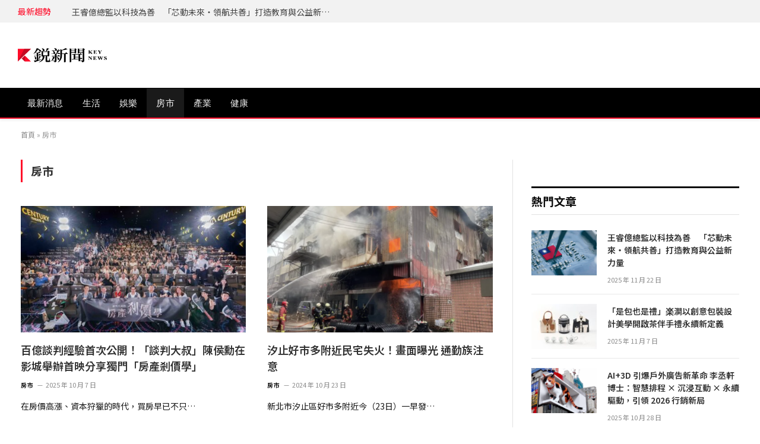

--- FILE ---
content_type: text/html; charset=UTF-8
request_url: https://keynews.me/category/housing-market/
body_size: 13329
content:
<!DOCTYPE html>
<html lang="zh-TW" class="s-light site-s-light">

<head>

	<meta charset="UTF-8" />
	<meta name="viewport" content="width=device-width, initial-scale=1" />
	<meta name='robots' content='index, follow, max-image-preview:large, max-snippet:-1, max-video-preview:-1' />

	<!-- This site is optimized with the Yoast SEO plugin v22.3 - https://yoast.com/wordpress/plugins/seo/ -->
	<title>房市 - 鋭新聞 KeyNews</title><link rel="preload" as="font" href="https://keynews.me/wp-content/themes/smart-mag/css/icons/fonts/ts-icons.woff2?v2.4" type="font/woff2" crossorigin="anonymous" />
	<meta name="description" content="鋭新聞以多元化視野報導生活消費新聞、產業新興型態、娛樂流行趨勢、最新財經房產資訊等，為讀者打造出豐富、有趣且兼具價值的多元化內容，將最新資訊植入每位讀者心中。希望讓每一位讀者進入鋭新聞網站都能找到屬於自己的正能量知識。" />
	<link rel="canonical" href="https://keynews.me/category/housing-market/" />
	<link rel="next" href="https://keynews.me/category/housing-market/page/2/" />
	<meta property="og:locale" content="zh_TW" />
	<meta property="og:type" content="article" />
	<meta property="og:title" content="房市 - 鋭新聞 KeyNews" />
	<meta property="og:description" content="鋭新聞以多元化視野報導生活消費新聞、產業新興型態、娛樂流行趨勢、最新財經房產資訊等，為讀者打造出豐富、有趣且兼具價值的多元化內容，將最新資訊植入每位讀者心中。希望讓每一位讀者進入鋭新聞網站都能找到屬於自己的正能量知識。" />
	<meta property="og:url" content="https://keynews.me/category/housing-market/" />
	<meta property="og:site_name" content="鋭新聞 KeyNews" />
	<meta name="twitter:card" content="summary_large_image" />
	<script type="application/ld+json" class="yoast-schema-graph">{"@context":"https://schema.org","@graph":[{"@type":"CollectionPage","@id":"https://keynews.me/category/housing-market/","url":"https://keynews.me/category/housing-market/","name":"房市 - 鋭新聞 KeyNews","isPartOf":{"@id":"https://keynews.me/#website"},"primaryImageOfPage":{"@id":"https://keynews.me/category/housing-market/#primaryimage"},"image":{"@id":"https://keynews.me/category/housing-market/#primaryimage"},"thumbnailUrl":"https://keynews.me/wp-content/uploads/2025/10/LIN_7632.jpg","description":"鋭新聞以多元化視野報導生活消費新聞、產業新興型態、娛樂流行趨勢、最新財經房產資訊等，為讀者打造出豐富、有趣且兼具價值的多元化內容，將最新資訊植入每位讀者心中。希望讓每一位讀者進入鋭新聞網站都能找到屬於自己的正能量知識。","breadcrumb":{"@id":"https://keynews.me/category/housing-market/#breadcrumb"},"inLanguage":"zh-TW"},{"@type":"ImageObject","inLanguage":"zh-TW","@id":"https://keynews.me/category/housing-market/#primaryimage","url":"https://keynews.me/wp-content/uploads/2025/10/LIN_7632.jpg","contentUrl":"https://keynews.me/wp-content/uploads/2025/10/LIN_7632.jpg","width":7768,"height":4655},{"@type":"BreadcrumbList","@id":"https://keynews.me/category/housing-market/#breadcrumb","itemListElement":[{"@type":"ListItem","position":1,"name":"首頁","item":"https://keynews.me/"},{"@type":"ListItem","position":2,"name":"房市"}]},{"@type":"WebSite","@id":"https://keynews.me/#website","url":"https://keynews.me/","name":"鋭新聞 KeyNews","description":"探索生活、產業、娛樂的最新趨勢，啓發你的每一天！","potentialAction":[{"@type":"SearchAction","target":{"@type":"EntryPoint","urlTemplate":"https://keynews.me/?s={search_term_string}"},"query-input":"required name=search_term_string"}],"inLanguage":"zh-TW"}]}</script>
	<!-- / Yoast SEO plugin. -->


<link rel='dns-prefetch' href='//fonts.googleapis.com' />
<link rel="alternate" type="application/rss+xml" title="訂閱《鋭新聞 KeyNews》&raquo; 資訊提供" href="https://keynews.me/feed/" />
<link rel="alternate" type="application/rss+xml" title="訂閱《鋭新聞 KeyNews》&raquo; 分類〈房市〉的資訊提供" href="https://keynews.me/category/housing-market/feed/" />
<style id='wp-img-auto-sizes-contain-inline-css' type='text/css'>
img:is([sizes=auto i],[sizes^="auto," i]){contain-intrinsic-size:3000px 1500px}
/*# sourceURL=wp-img-auto-sizes-contain-inline-css */
</style>
<link rel='stylesheet' id='wp-block-library-css' href='https://keynews.me/wp-includes/css/dist/block-library/style.min.css?ver=6.9' type='text/css' media='all' />
<style id='global-styles-inline-css' type='text/css'>
:root{--wp--preset--aspect-ratio--square: 1;--wp--preset--aspect-ratio--4-3: 4/3;--wp--preset--aspect-ratio--3-4: 3/4;--wp--preset--aspect-ratio--3-2: 3/2;--wp--preset--aspect-ratio--2-3: 2/3;--wp--preset--aspect-ratio--16-9: 16/9;--wp--preset--aspect-ratio--9-16: 9/16;--wp--preset--color--black: #000000;--wp--preset--color--cyan-bluish-gray: #abb8c3;--wp--preset--color--white: #ffffff;--wp--preset--color--pale-pink: #f78da7;--wp--preset--color--vivid-red: #cf2e2e;--wp--preset--color--luminous-vivid-orange: #ff6900;--wp--preset--color--luminous-vivid-amber: #fcb900;--wp--preset--color--light-green-cyan: #7bdcb5;--wp--preset--color--vivid-green-cyan: #00d084;--wp--preset--color--pale-cyan-blue: #8ed1fc;--wp--preset--color--vivid-cyan-blue: #0693e3;--wp--preset--color--vivid-purple: #9b51e0;--wp--preset--gradient--vivid-cyan-blue-to-vivid-purple: linear-gradient(135deg,rgb(6,147,227) 0%,rgb(155,81,224) 100%);--wp--preset--gradient--light-green-cyan-to-vivid-green-cyan: linear-gradient(135deg,rgb(122,220,180) 0%,rgb(0,208,130) 100%);--wp--preset--gradient--luminous-vivid-amber-to-luminous-vivid-orange: linear-gradient(135deg,rgb(252,185,0) 0%,rgb(255,105,0) 100%);--wp--preset--gradient--luminous-vivid-orange-to-vivid-red: linear-gradient(135deg,rgb(255,105,0) 0%,rgb(207,46,46) 100%);--wp--preset--gradient--very-light-gray-to-cyan-bluish-gray: linear-gradient(135deg,rgb(238,238,238) 0%,rgb(169,184,195) 100%);--wp--preset--gradient--cool-to-warm-spectrum: linear-gradient(135deg,rgb(74,234,220) 0%,rgb(151,120,209) 20%,rgb(207,42,186) 40%,rgb(238,44,130) 60%,rgb(251,105,98) 80%,rgb(254,248,76) 100%);--wp--preset--gradient--blush-light-purple: linear-gradient(135deg,rgb(255,206,236) 0%,rgb(152,150,240) 100%);--wp--preset--gradient--blush-bordeaux: linear-gradient(135deg,rgb(254,205,165) 0%,rgb(254,45,45) 50%,rgb(107,0,62) 100%);--wp--preset--gradient--luminous-dusk: linear-gradient(135deg,rgb(255,203,112) 0%,rgb(199,81,192) 50%,rgb(65,88,208) 100%);--wp--preset--gradient--pale-ocean: linear-gradient(135deg,rgb(255,245,203) 0%,rgb(182,227,212) 50%,rgb(51,167,181) 100%);--wp--preset--gradient--electric-grass: linear-gradient(135deg,rgb(202,248,128) 0%,rgb(113,206,126) 100%);--wp--preset--gradient--midnight: linear-gradient(135deg,rgb(2,3,129) 0%,rgb(40,116,252) 100%);--wp--preset--font-size--small: 13px;--wp--preset--font-size--medium: 20px;--wp--preset--font-size--large: 36px;--wp--preset--font-size--x-large: 42px;--wp--preset--spacing--20: 0.44rem;--wp--preset--spacing--30: 0.67rem;--wp--preset--spacing--40: 1rem;--wp--preset--spacing--50: 1.5rem;--wp--preset--spacing--60: 2.25rem;--wp--preset--spacing--70: 3.38rem;--wp--preset--spacing--80: 5.06rem;--wp--preset--shadow--natural: 6px 6px 9px rgba(0, 0, 0, 0.2);--wp--preset--shadow--deep: 12px 12px 50px rgba(0, 0, 0, 0.4);--wp--preset--shadow--sharp: 6px 6px 0px rgba(0, 0, 0, 0.2);--wp--preset--shadow--outlined: 6px 6px 0px -3px rgb(255, 255, 255), 6px 6px rgb(0, 0, 0);--wp--preset--shadow--crisp: 6px 6px 0px rgb(0, 0, 0);}:where(.is-layout-flex){gap: 0.5em;}:where(.is-layout-grid){gap: 0.5em;}body .is-layout-flex{display: flex;}.is-layout-flex{flex-wrap: wrap;align-items: center;}.is-layout-flex > :is(*, div){margin: 0;}body .is-layout-grid{display: grid;}.is-layout-grid > :is(*, div){margin: 0;}:where(.wp-block-columns.is-layout-flex){gap: 2em;}:where(.wp-block-columns.is-layout-grid){gap: 2em;}:where(.wp-block-post-template.is-layout-flex){gap: 1.25em;}:where(.wp-block-post-template.is-layout-grid){gap: 1.25em;}.has-black-color{color: var(--wp--preset--color--black) !important;}.has-cyan-bluish-gray-color{color: var(--wp--preset--color--cyan-bluish-gray) !important;}.has-white-color{color: var(--wp--preset--color--white) !important;}.has-pale-pink-color{color: var(--wp--preset--color--pale-pink) !important;}.has-vivid-red-color{color: var(--wp--preset--color--vivid-red) !important;}.has-luminous-vivid-orange-color{color: var(--wp--preset--color--luminous-vivid-orange) !important;}.has-luminous-vivid-amber-color{color: var(--wp--preset--color--luminous-vivid-amber) !important;}.has-light-green-cyan-color{color: var(--wp--preset--color--light-green-cyan) !important;}.has-vivid-green-cyan-color{color: var(--wp--preset--color--vivid-green-cyan) !important;}.has-pale-cyan-blue-color{color: var(--wp--preset--color--pale-cyan-blue) !important;}.has-vivid-cyan-blue-color{color: var(--wp--preset--color--vivid-cyan-blue) !important;}.has-vivid-purple-color{color: var(--wp--preset--color--vivid-purple) !important;}.has-black-background-color{background-color: var(--wp--preset--color--black) !important;}.has-cyan-bluish-gray-background-color{background-color: var(--wp--preset--color--cyan-bluish-gray) !important;}.has-white-background-color{background-color: var(--wp--preset--color--white) !important;}.has-pale-pink-background-color{background-color: var(--wp--preset--color--pale-pink) !important;}.has-vivid-red-background-color{background-color: var(--wp--preset--color--vivid-red) !important;}.has-luminous-vivid-orange-background-color{background-color: var(--wp--preset--color--luminous-vivid-orange) !important;}.has-luminous-vivid-amber-background-color{background-color: var(--wp--preset--color--luminous-vivid-amber) !important;}.has-light-green-cyan-background-color{background-color: var(--wp--preset--color--light-green-cyan) !important;}.has-vivid-green-cyan-background-color{background-color: var(--wp--preset--color--vivid-green-cyan) !important;}.has-pale-cyan-blue-background-color{background-color: var(--wp--preset--color--pale-cyan-blue) !important;}.has-vivid-cyan-blue-background-color{background-color: var(--wp--preset--color--vivid-cyan-blue) !important;}.has-vivid-purple-background-color{background-color: var(--wp--preset--color--vivid-purple) !important;}.has-black-border-color{border-color: var(--wp--preset--color--black) !important;}.has-cyan-bluish-gray-border-color{border-color: var(--wp--preset--color--cyan-bluish-gray) !important;}.has-white-border-color{border-color: var(--wp--preset--color--white) !important;}.has-pale-pink-border-color{border-color: var(--wp--preset--color--pale-pink) !important;}.has-vivid-red-border-color{border-color: var(--wp--preset--color--vivid-red) !important;}.has-luminous-vivid-orange-border-color{border-color: var(--wp--preset--color--luminous-vivid-orange) !important;}.has-luminous-vivid-amber-border-color{border-color: var(--wp--preset--color--luminous-vivid-amber) !important;}.has-light-green-cyan-border-color{border-color: var(--wp--preset--color--light-green-cyan) !important;}.has-vivid-green-cyan-border-color{border-color: var(--wp--preset--color--vivid-green-cyan) !important;}.has-pale-cyan-blue-border-color{border-color: var(--wp--preset--color--pale-cyan-blue) !important;}.has-vivid-cyan-blue-border-color{border-color: var(--wp--preset--color--vivid-cyan-blue) !important;}.has-vivid-purple-border-color{border-color: var(--wp--preset--color--vivid-purple) !important;}.has-vivid-cyan-blue-to-vivid-purple-gradient-background{background: var(--wp--preset--gradient--vivid-cyan-blue-to-vivid-purple) !important;}.has-light-green-cyan-to-vivid-green-cyan-gradient-background{background: var(--wp--preset--gradient--light-green-cyan-to-vivid-green-cyan) !important;}.has-luminous-vivid-amber-to-luminous-vivid-orange-gradient-background{background: var(--wp--preset--gradient--luminous-vivid-amber-to-luminous-vivid-orange) !important;}.has-luminous-vivid-orange-to-vivid-red-gradient-background{background: var(--wp--preset--gradient--luminous-vivid-orange-to-vivid-red) !important;}.has-very-light-gray-to-cyan-bluish-gray-gradient-background{background: var(--wp--preset--gradient--very-light-gray-to-cyan-bluish-gray) !important;}.has-cool-to-warm-spectrum-gradient-background{background: var(--wp--preset--gradient--cool-to-warm-spectrum) !important;}.has-blush-light-purple-gradient-background{background: var(--wp--preset--gradient--blush-light-purple) !important;}.has-blush-bordeaux-gradient-background{background: var(--wp--preset--gradient--blush-bordeaux) !important;}.has-luminous-dusk-gradient-background{background: var(--wp--preset--gradient--luminous-dusk) !important;}.has-pale-ocean-gradient-background{background: var(--wp--preset--gradient--pale-ocean) !important;}.has-electric-grass-gradient-background{background: var(--wp--preset--gradient--electric-grass) !important;}.has-midnight-gradient-background{background: var(--wp--preset--gradient--midnight) !important;}.has-small-font-size{font-size: var(--wp--preset--font-size--small) !important;}.has-medium-font-size{font-size: var(--wp--preset--font-size--medium) !important;}.has-large-font-size{font-size: var(--wp--preset--font-size--large) !important;}.has-x-large-font-size{font-size: var(--wp--preset--font-size--x-large) !important;}
/*# sourceURL=global-styles-inline-css */
</style>

<style id='classic-theme-styles-inline-css' type='text/css'>
/*! This file is auto-generated */
.wp-block-button__link{color:#fff;background-color:#32373c;border-radius:9999px;box-shadow:none;text-decoration:none;padding:calc(.667em + 2px) calc(1.333em + 2px);font-size:1.125em}.wp-block-file__button{background:#32373c;color:#fff;text-decoration:none}
/*# sourceURL=/wp-includes/css/classic-themes.min.css */
</style>
<link rel='stylesheet' id='smartmag-core-css' href='https://keynews.me/wp-content/themes/smart-mag/style.css?ver=9.3.0' type='text/css' media='all' />
<style id='smartmag-core-inline-css' type='text/css'>
:root { --c-main: #ff0c29;
--c-main-rgb: 255,12,41;
--c-headings: #303030;
--title-font: "Merriweather", system-ui, -apple-system, "Segoe UI", Arial, sans-serif;
--title-size-m: 18px;
--title-fw-bold: 600;
--main-width: 1240px;
--c-excerpts: #191919;
--excerpt-size: 14px; }
.s-dark, .site-s-dark .s-light { --c-headings: #ededed; }
.post-title:not(._) { line-height: 1.5; }
.smart-head-main { --c-shadow: rgba(10,10,10,0.06); }
.smart-head-main .smart-head-top { --head-h: 38px; background-color: #f2f2f2; }
.s-dark .smart-head-main .smart-head-top,
.smart-head-main .s-dark.smart-head-top { background-color: #595959; }
.smart-head-main .smart-head-mid { --head-h: 110px; }
.smart-head-main .smart-head-bot { --head-h: 52px; border-bottom-width: 2px; border-bottom-color: var(--c-main); }
.navigation-main .menu > li > a { font-size: 15px; font-weight: 500; letter-spacing: .011em; }
.navigation-main { --nav-items-space: 16px; }
.s-dark .navigation-main { --c-nav-hov: #ffffff; }
.s-dark .navigation { --c-nav-hov-bg: rgba(255,255,255,0.1); }
.smart-head-main .spc-social { --spc-social-fs: 15px; }
.smart-head-main .offcanvas-toggle { transform: scale(.65); }
.upper-footer > .wrap { padding-top: 70px; }
.post-meta .meta-item, .post-meta .text-in { font-size: 11px; text-transform: initial; }
.post-meta .text-in, .post-meta .post-cat > a { font-size: 10px; }
.post-meta .post-cat > a { font-weight: 600; }
.post-meta .post-author > a { font-weight: 600; text-transform: uppercase; letter-spacing: 0.05em; }
.post-meta .post-cat > a { color: #0a0a0a; }
.s-dark .post-meta .post-cat > a { color: #d6d6d6; }
.l-post .excerpt { font-family: "Merriweather", system-ui, -apple-system, "Segoe UI", Arial, sans-serif; }
.s-dark .post-title a { --c-a-hover: #cecece; }
.block-head-c .heading { letter-spacing: 0.02em; }
.block-head-e2 .heading { font-weight: 600; color: var(--c-main); }
.block-head-f { --c-line: #0a0a0a; }
.s-dark .block-head-f { --c-line: #636363; }
.block-head-f .heading { color: #0a0a0a; }
.s-dark .block-head-f .heading { color: #ededed; }
.post-meta-single .meta-item, .post-meta-single .text-in { font-size: 12px; }
.the-post-header .post-meta .post-title { line-height: 1.4; }
.entry-content { font-family: "Merriweather", system-ui, -apple-system, "Segoe UI", Arial, sans-serif; font-size: 16px; font-weight: normal; line-height: 1.8; }
.site-s-light .entry-content { color: #262626; }
.s-dark .entry-content { color: #f2f2f2; }
.a-wrap-1 { background-color: #141414; }
@media (min-width: 1200px) { .loop-list .post-title { font-size: 22px; }
.s-head-large .post-title { font-size: 40px; } }
@media (min-width: 940px) and (max-width: 1200px) { .navigation-main .menu > li > a { font-size: calc(10px + (15px - 10px) * .7); } }


/*# sourceURL=smartmag-core-inline-css */
</style>
<link rel='stylesheet' id='smartmag-fonts-css' href='https://fonts.googleapis.com/css?family=Public+Sans%3A400%2C400i%2C500%2C600%2C700' type='text/css' media='all' />
<link rel='stylesheet' id='smartmag-magnific-popup-css' href='https://keynews.me/wp-content/themes/smart-mag/css/lightbox.css?ver=9.3.0' type='text/css' media='all' />
<link rel='stylesheet' id='smartmag-icons-css' href='https://keynews.me/wp-content/themes/smart-mag/css/icons/icons.css?ver=9.3.0' type='text/css' media='all' />
<link rel='stylesheet' id='smartmag-gfonts-custom-css' href='https://fonts.googleapis.com/css?family=Merriweather%3A400%2C500%2C600%2C700%2Cnormal' type='text/css' media='all' />
<script type="text/javascript" src="https://keynews.me/wp-includes/js/jquery/jquery.min.js?ver=3.7.1" id="jquery-core-js"></script>
<script type="text/javascript" src="https://keynews.me/wp-includes/js/jquery/jquery-migrate.min.js?ver=3.4.1" id="jquery-migrate-js"></script>
<link rel="https://api.w.org/" href="https://keynews.me/wp-json/" /><link rel="alternate" title="JSON" type="application/json" href="https://keynews.me/wp-json/wp/v2/categories/21" /><link rel="EditURI" type="application/rsd+xml" title="RSD" href="https://keynews.me/xmlrpc.php?rsd" />
<meta name="generator" content="WordPress 6.9" />

		<script>
		var BunyadSchemeKey = 'bunyad-scheme';
		(() => {
			const d = document.documentElement;
			const c = d.classList;
			var scheme = localStorage.getItem(BunyadSchemeKey);
			
			if (scheme) {
				d.dataset.origClass = c;
				scheme === 'dark' ? c.remove('s-light', 'site-s-light') : c.remove('s-dark', 'site-s-dark');
				c.add('site-s-' + scheme, 's-' + scheme);
			}
		})();
		</script>
		<meta name="generator" content="Elementor 3.20.2; features: e_optimized_assets_loading, e_optimized_css_loading, additional_custom_breakpoints, block_editor_assets_optimize, e_image_loading_optimization; settings: css_print_method-external, google_font-enabled, font_display-swap">
<link rel="icon" href="https://keynews.me/wp-content/uploads/2023/10/cropped-k_logo_w_512-32x32.png" sizes="32x32" />
<link rel="icon" href="https://keynews.me/wp-content/uploads/2023/10/cropped-k_logo_w_512-192x192.png" sizes="192x192" />
<link rel="apple-touch-icon" href="https://keynews.me/wp-content/uploads/2023/10/cropped-k_logo_w_512-180x180.png" />
<meta name="msapplication-TileImage" content="https://keynews.me/wp-content/uploads/2023/10/cropped-k_logo_w_512-270x270.png" />
		<style type="text/css" id="wp-custom-css">
			@import url(//fonts.googleapis.com/earlyaccess/notosanstc.css);
body, html, body, div, span, object, iframe, h1, h2, h3, h4, h5, h6, p{
  font-family: PingFang TC,"Noto Sans TC", "微軟正黑體", sans-serif!important;
}
:root {
    --title-font: PingFang TC,"Noto Sans TC", "微軟正黑體", sans-serif!important;
}
.smart-head .logo-image{
	    width: 150px;
}
.off-canvas .logo-image {
	    width: 150px;
}
.widget-about .image-logo img{
	width:150px;
}

/*文章分享按鈕*/
.has-share-float-in .post-share-float {
    padding-bottom: 30px;
}
/*作者框*/
.the-post .author-info .avatar{
	width:70px;
}
.the-post .author-info {
  display: flex;
  align-items: center;
}

.the-post .avatar {
  border-radius: 50%; /* Optional: Make the image round */
}

.b-s-arrow .common-slider .slick-arrow {
    border-color: #fff0;
}
.b-s-arrow .common-slider .slick-arrow:hover {
    background: #fff0;
    color: #fff;
    border-color: #fff0;
}

.none-date .post-meta .meta-item, .post-meta .text-in{
	display:none;
}		</style>
		

</head>

<body class="archive category category-housing-market category-21 wp-theme-smart-mag right-sidebar has-lb has-lb-sm has-sb-sep layout-normal elementor-default elementor-kit-8">



<div class="main-wrap">

	
<div class="off-canvas-backdrop"></div>
<div class="mobile-menu-container off-canvas hide-widgets-sm" id="off-canvas">

	<div class="off-canvas-head">
		<a href="#" class="close"><i class="tsi tsi-times"></i></a>

		<div class="ts-logo">
			<img class="logo-mobile logo-image logo-image-dark" src="https://keynews.me/wp-content/uploads/2023/10/k_logo_l@512x.png" width="256" height="43" alt="鋭新聞 KeyNews"/><img class="logo-mobile logo-image" src="https://keynews.me/wp-content/uploads/2023/10/k_logo_w@512x.png" width="256" height="43" alt="鋭新聞 KeyNews"/>		</div>
	</div>

	<div class="off-canvas-content">

					<ul class="mobile-menu"></ul>
		
					<div class="off-canvas-widgets">
				
		<div id="smartmag-block-posts-small-3" class="widget ts-block-widget smartmag-widget-posts-small">		
		<div class="block">
					<section class="block-wrap block-posts-small block-sc mb-none" data-id="1">

			<div class="widget-title block-head block-head-ac block-head-b"><h5 class="heading">What's Hot</h5></div>	
			<div class="block-content">
				
	<div class="loop loop-small loop-small-a loop-sep loop-small-sep grid grid-1 md:grid-1 sm:grid-1 xs:grid-1">

					
<article class="l-post small-post small-a-post m-pos-left">

	
			<div class="media">

		
			<a href="https://keynews.me/industries/tech251122/" class="image-link media-ratio ar-bunyad-thumb" title="王睿億總監以科技為善　「芯動未來・領航共善」打造教育與公益新力量"><span data-bgsrc="https://keynews.me/wp-content/uploads/2025/11/圖片-2-300x185.png" class="img bg-cover wp-post-image attachment-medium size-medium lazyload" data-bgset="https://keynews.me/wp-content/uploads/2025/11/圖片-2-300x185.png 300w, https://keynews.me/wp-content/uploads/2025/11/圖片-2-768x474.png 768w, https://keynews.me/wp-content/uploads/2025/11/圖片-2-150x93.png 150w, https://keynews.me/wp-content/uploads/2025/11/圖片-2-450x278.png 450w, https://keynews.me/wp-content/uploads/2025/11/圖片-2.png 866w" data-sizes="(max-width: 114px) 100vw, 114px"></span></a>			
			
			
			
		
		</div>
	

	
		<div class="content">

			<div class="post-meta post-meta-a post-meta-left has-below"><h4 class="is-title post-title"><a href="https://keynews.me/industries/tech251122/">王睿億總監以科技為善　「芯動未來・領航共善」打造教育與公益新力量</a></h4><div class="post-meta-items meta-below"><span class="meta-item date"><span class="date-link"><time class="post-date" datetime="2025-11-22T22:03:21+08:00">2025 年 11 月 22 日</time></span></span></div></div>			
			
			
		</div>

	
</article>	
					
<article class="l-post small-post small-a-post m-pos-left">

	
			<div class="media">

		
			<a href="https://keynews.me/life/lifenews1107/" class="image-link media-ratio ar-bunyad-thumb" title="「是包也是禮」楽澗以創意包裝設計美學開啟茶伴手禮永續新定義"><span data-bgsrc="https://keynews.me/wp-content/uploads/2025/11/image-300x200.jpeg" class="img bg-cover wp-post-image attachment-medium size-medium lazyload" data-bgset="https://keynews.me/wp-content/uploads/2025/11/image-300x200.jpeg 300w, https://keynews.me/wp-content/uploads/2025/11/image-1024x682.jpeg 1024w, https://keynews.me/wp-content/uploads/2025/11/image-768x512.jpeg 768w, https://keynews.me/wp-content/uploads/2025/11/image-1536x1023.jpeg 1536w, https://keynews.me/wp-content/uploads/2025/11/image-150x100.jpeg 150w, https://keynews.me/wp-content/uploads/2025/11/image-450x300.jpeg 450w, https://keynews.me/wp-content/uploads/2025/11/image-1200x800.jpeg 1200w, https://keynews.me/wp-content/uploads/2025/11/image.jpeg 1600w" data-sizes="(max-width: 114px) 100vw, 114px"></span></a>			
			
			
			
		
		</div>
	

	
		<div class="content">

			<div class="post-meta post-meta-a post-meta-left has-below"><h4 class="is-title post-title"><a href="https://keynews.me/life/lifenews1107/">「是包也是禮」楽澗以創意包裝設計美學開啟茶伴手禮永續新定義</a></h4><div class="post-meta-items meta-below"><span class="meta-item date"><span class="date-link"><time class="post-date" datetime="2025-11-07T14:17:28+08:00">2025 年 11 月 7 日</time></span></span></div></div>			
			
			
		</div>

	
</article>	
					
<article class="l-post small-post small-a-post m-pos-left">

	
			<div class="media">

		
			<a href="https://keynews.me/industries/ai3d-adnews/" class="image-link media-ratio ar-bunyad-thumb" title="AI+3D 引爆戶外廣告新革命 李丞軒博士：智慧排程 × 沉浸互動 × 永續驅動，引領 2026 行銷新局"><span data-bgsrc="https://keynews.me/wp-content/uploads/2025/10/東京新宿「超真實貓咪」裸視3D戶外廣告屢屢掀起全球討論，社群轉發與新聞報導頻繁（來源：https-www.gotokyo.org-）-300x169.png" class="img bg-cover wp-post-image attachment-medium size-medium lazyload" data-bgset="https://keynews.me/wp-content/uploads/2025/10/東京新宿「超真實貓咪」裸視3D戶外廣告屢屢掀起全球討論，社群轉發與新聞報導頻繁（來源：https-www.gotokyo.org-）-300x169.png 300w, https://keynews.me/wp-content/uploads/2025/10/東京新宿「超真實貓咪」裸視3D戶外廣告屢屢掀起全球討論，社群轉發與新聞報導頻繁（來源：https-www.gotokyo.org-）-768x432.png 768w, https://keynews.me/wp-content/uploads/2025/10/東京新宿「超真實貓咪」裸視3D戶外廣告屢屢掀起全球討論，社群轉發與新聞報導頻繁（來源：https-www.gotokyo.org-）-150x84.png 150w, https://keynews.me/wp-content/uploads/2025/10/東京新宿「超真實貓咪」裸視3D戶外廣告屢屢掀起全球討論，社群轉發與新聞報導頻繁（來源：https-www.gotokyo.org-）-450x253.png 450w, https://keynews.me/wp-content/uploads/2025/10/東京新宿「超真實貓咪」裸視3D戶外廣告屢屢掀起全球討論，社群轉發與新聞報導頻繁（來源：https-www.gotokyo.org-）.png 941w" data-sizes="(max-width: 114px) 100vw, 114px"></span></a>			
			
			
			
		
		</div>
	

	
		<div class="content">

			<div class="post-meta post-meta-a post-meta-left has-below"><h4 class="is-title post-title"><a href="https://keynews.me/industries/ai3d-adnews/">AI+3D 引爆戶外廣告新革命 李丞軒博士：智慧排程 × 沉浸互動 × 永續驅動，引領 2026 行銷新局</a></h4><div class="post-meta-items meta-below"><span class="meta-item date"><span class="date-link"><time class="post-date" datetime="2025-10-28T15:37:01+08:00">2025 年 10 月 28 日</time></span></span></div></div>			
			
			
		</div>

	
</article>	
		
	</div>

					</div>

		</section>
				</div>

		</div>			</div>
		
		
	</div>

</div>
<div class="smart-head smart-head-a smart-head-main" id="smart-head" data-sticky="bot" data-sticky-type="fixed" data-sticky-full>
	
	<div class="smart-head-row smart-head-top is-light smart-head-row-full">

		<div class="inner wrap">

							
				<div class="items items-left ">
				
<div class="trending-ticker" data-delay="8">
	<span class="heading">最新趨勢</span>

	<ul>
				
			<li><a href="https://keynews.me/industries/tech251122/" class="post-link">王睿億總監以科技為善　「芯動未來・領航共善」打造教育與公益新力量</a></li>
		
				
			<li><a href="https://keynews.me/life/lifenews1107/" class="post-link">「是包也是禮」楽澗以創意包裝設計美學開啟茶伴手禮永續新定義</a></li>
		
				
			<li><a href="https://keynews.me/industries/ai3d-adnews/" class="post-link">AI+3D 引爆戶外廣告新革命 李丞軒博士：智慧排程 × 沉浸互動 × 永續驅動，引領 2026 行銷新局</a></li>
		
				
			<li><a href="https://keynews.me/industries/%e6%9d%8e%e4%b8%9e%e8%bb%92%e8%b4%8a%e5%8a%a930%e4%bd%8d%e5%8f%b0%e6%9d%b1%e6%95%99%e8%82%b2%e4%ba%ba%e5%93%a1%e5%8d%a1%e5%85%a7%e5%9f%ba%e8%a8%93%e7%b7%b4-%e8%aa%8d%e5%90%8c%e6%95%99%e8%82%b2-2/" class="post-link">李丞軒贊助30位台東教育人員卡內基訓練 認同教育價值 傾力支持人才培力</a></li>
		
				
			<li><a href="https://keynews.me/industries/ecnews1017/" class="post-link">全方位電商人才養成！綠界大數據攜手TibaMe 推出「電商成長顧問養成營」</a></li>
		
				
			<li><a href="https://keynews.me/housing-market/housenews1007/" class="post-link">百億談判經驗首次公開！「談判大叔」陳侯勳在影城舉辦首映分享獨門「房產剎價學」</a></li>
		
				
			<li><a href="https://keynews.me/life/lifestyle0916/" class="post-link">台灣首支飲料動漫廣告登上日本動畫獎！純喫茶靠『平替手搖』概念奪國際肯定</a></li>
		
				
			<li><a href="https://keynews.me/life/weather0915/" class="post-link">外出小心！3縣市陸上強風特報 大雷雨北移狂轟4地</a></li>
		
				
			</ul>
</div>
				</div>

							
				<div class="items items-center empty">
								</div>

							
				<div class="items items-right empty">
								</div>

						
		</div>
	</div>

	
	<div class="smart-head-row smart-head-mid is-light smart-head-row-full">

		<div class="inner wrap">

							
				<div class="items items-left ">
					<a href="https://keynews.me/" title="鋭新聞 KeyNews" rel="home" class="logo-link ts-logo logo-is-image">
		<span>
			
				
					<img src="https://keynews.me/wp-content/uploads/2023/10/k_logo_l@512x.png" class="logo-image logo-image-dark" alt="鋭新聞 KeyNews" width="512" height="85"/><img loading="lazy" src="https://keynews.me/wp-content/uploads/2023/10/k_logo_w@512x.png" class="logo-image" alt="鋭新聞 KeyNews" width="512" height="85"/>
									 
					</span>
	</a>				</div>

							
				<div class="items items-center empty">
								</div>

							
				<div class="items items-right ">
				
<div class="h-text h-text">
	</div>				</div>

						
		</div>
	</div>

	
	<div class="smart-head-row smart-head-bot s-dark smart-head-row-full">

		<div class="inner wrap">

							
				<div class="items items-left ">
					<div class="nav-wrap">
		<nav class="navigation navigation-main nav-hov-a">
			<ul id="menu-main-menu" class="menu"><li id="menu-item-3590" class="menu-item menu-item-type-taxonomy menu-item-object-category menu-cat-1 menu-item-3590"><a href="https://keynews.me/category/news/">最新消息</a></li>
<li id="menu-item-3591" class="menu-item menu-item-type-taxonomy menu-item-object-category menu-cat-18 menu-item-3591"><a href="https://keynews.me/category/life/">生活</a></li>
<li id="menu-item-3592" class="menu-item menu-item-type-taxonomy menu-item-object-category menu-cat-20 menu-item-3592"><a href="https://keynews.me/category/entertainment/">娛樂</a></li>
<li id="menu-item-3593" class="menu-item menu-item-type-taxonomy menu-item-object-category current-menu-item menu-cat-21 menu-item-3593"><a href="https://keynews.me/category/housing-market/" aria-current="page">房市</a></li>
<li id="menu-item-3594" class="menu-item menu-item-type-taxonomy menu-item-object-category menu-cat-19 menu-item-3594"><a href="https://keynews.me/category/industries/">產業</a></li>
<li id="menu-item-3737" class="menu-item menu-item-type-taxonomy menu-item-object-category menu-cat-22 menu-item-3737"><a href="https://keynews.me/category/healthy/">健康</a></li>
</ul>		</nav>
	</div>
				</div>

							
				<div class="items items-center empty">
								</div>

							
				<div class="items items-right empty">
								</div>

						
		</div>
	</div>

	</div>
<div class="smart-head smart-head-a smart-head-mobile" id="smart-head-mobile" data-sticky="mid" data-sticky-type="smart" data-sticky-full>
	
	<div class="smart-head-row smart-head-mid smart-head-row-3 is-light smart-head-row-full">

		<div class="inner wrap">

							
				<div class="items items-left ">
				
<button class="offcanvas-toggle has-icon" type="button" aria-label="Menu">
	<span class="hamburger-icon hamburger-icon-a">
		<span class="inner"></span>
	</span>
</button>				</div>

							
				<div class="items items-center ">
					<a href="https://keynews.me/" title="鋭新聞 KeyNews" rel="home" class="logo-link ts-logo logo-is-image">
		<span>
			
									<img class="logo-mobile logo-image logo-image-dark" src="https://keynews.me/wp-content/uploads/2023/10/k_logo_l@512x.png" width="256" height="43" alt="鋭新聞 KeyNews"/><img class="logo-mobile logo-image" src="https://keynews.me/wp-content/uploads/2023/10/k_logo_w@512x.png" width="256" height="43" alt="鋭新聞 KeyNews"/>									 
					</span>
	</a>				</div>

							
				<div class="items items-right empty">
								</div>

						
		</div>
	</div>

	</div>
<nav class="breadcrumbs is-full-width breadcrumbs-a" id="breadcrumb"><div class="inner ts-contain "><span><span><a href="https://keynews.me/">首頁</a></span> » <span class="breadcrumb_last" aria-current="page">房市</span></span></div></nav>
<div class="main ts-contain cf right-sidebar">
			<div class="ts-row">
			<div class="col-8 main-content">

							<h1 class="archive-heading">
					<span>房市</span>				</h1>
						
					
							
					<section class="block-wrap block-grid mb-none" data-id="2">

				
			<div class="block-content">
					
	<div class="loop loop-grid loop-grid-base grid grid-2 md:grid-2 xs:grid-1">

					
<article class="l-post grid-post grid-base-post">

	
			<div class="media">

		
			<a href="https://keynews.me/housing-market/housenews1007/" class="image-link media-ratio ratio-16-9" title="百億談判經驗首次公開！「談判大叔」陳侯勳在影城舉辦首映分享獨門「房產剎價學」"><span data-bgsrc="https://keynews.me/wp-content/uploads/2025/10/LIN_7632-450x270.jpg" class="img bg-cover wp-post-image attachment-bunyad-grid size-bunyad-grid no-lazy skip-lazy" data-bgset="https://keynews.me/wp-content/uploads/2025/10/LIN_7632-450x270.jpg 450w, https://keynews.me/wp-content/uploads/2025/10/LIN_7632-300x180.jpg 300w, https://keynews.me/wp-content/uploads/2025/10/LIN_7632-1024x614.jpg 1024w, https://keynews.me/wp-content/uploads/2025/10/LIN_7632-768x460.jpg 768w, https://keynews.me/wp-content/uploads/2025/10/LIN_7632-1536x920.jpg 1536w, https://keynews.me/wp-content/uploads/2025/10/LIN_7632-150x90.jpg 150w, https://keynews.me/wp-content/uploads/2025/10/LIN_7632-1200x719.jpg 1200w" data-sizes="(max-width: 390px) 100vw, 390px"></span></a>			
			
			
			
		
		</div>
	

	
		<div class="content">

			<div class="post-meta post-meta-a has-below"><h2 class="is-title post-title"><a href="https://keynews.me/housing-market/housenews1007/">百億談判經驗首次公開！「談判大叔」陳侯勳在影城舉辦首映分享獨門「房產剎價學」</a></h2><div class="post-meta-items meta-below"><span class="meta-item post-cat">
						
						<a href="https://keynews.me/category/housing-market/" class="category term-color-21" rel="category">房市</a>
					</span>
					<span class="meta-item date"><span class="date-link"><time class="post-date" datetime="2025-10-07T18:56:05+08:00">2025 年 10 月 7 日</time></span></span></div></div>			
						
				<div class="excerpt">
					<p>在房價高漲、資本狩獵的時代，買房早已不只&hellip;</p>
				</div>
			
			
			
		</div>

	
</article>					
<article class="l-post grid-post grid-base-post">

	
			<div class="media">

		
			<a href="https://keynews.me/housing-market/life1023/" class="image-link media-ratio ratio-16-9" title="汐止好市多附近民宅失火！畫面曝光 通勤族注意"><span data-bgsrc="https://keynews.me/wp-content/uploads/2024/10/截圖-2024-10-23-上午9.28.55-450x338.png" class="img bg-cover wp-post-image attachment-bunyad-medium size-bunyad-medium lazyload" data-bgset="https://keynews.me/wp-content/uploads/2024/10/截圖-2024-10-23-上午9.28.55-450x338.png 450w, https://keynews.me/wp-content/uploads/2024/10/截圖-2024-10-23-上午9.28.55-300x225.png 300w, https://keynews.me/wp-content/uploads/2024/10/截圖-2024-10-23-上午9.28.55-1024x768.png 1024w, https://keynews.me/wp-content/uploads/2024/10/截圖-2024-10-23-上午9.28.55-768x576.png 768w, https://keynews.me/wp-content/uploads/2024/10/截圖-2024-10-23-上午9.28.55-1536x1152.png 1536w, https://keynews.me/wp-content/uploads/2024/10/截圖-2024-10-23-上午9.28.55-1200x900.png 1200w, https://keynews.me/wp-content/uploads/2024/10/截圖-2024-10-23-上午9.28.55.png 1786w" data-sizes="(max-width: 390px) 100vw, 390px"></span></a>			
			
			
			
		
		</div>
	

	
		<div class="content">

			<div class="post-meta post-meta-a has-below"><h2 class="is-title post-title"><a href="https://keynews.me/housing-market/life1023/">汐止好市多附近民宅失火！畫面曝光 通勤族注意</a></h2><div class="post-meta-items meta-below"><span class="meta-item post-cat">
						
						<a href="https://keynews.me/category/housing-market/" class="category term-color-21" rel="category">房市</a>
					</span>
					<span class="meta-item date"><span class="date-link"><time class="post-date" datetime="2024-10-23T09:43:50+08:00">2024 年 10 月 23 日</time></span></span></div></div>			
						
				<div class="excerpt">
					<p>新北市汐止區好市多附近今（23日）一早發&hellip;</p>
				</div>
			
			
			
		</div>

	
</article>					
<article class="l-post grid-post grid-base-post">

	
			<div class="media">

		
			<a href="https://keynews.me/housing-market/%e6%88%bf%e5%83%b9%e6%bc%b2%e4%b8%8d%e5%81%9c%ef%bc%81%e8%b3%bc%e5%b1%8b%e5%8d%83%e8%90%ac%e5%85%a7%e8%a1%8c%e6%94%bf%e5%8d%80%e5%86%8d%e5%b0%9118%e5%80%8b/" class="image-link media-ratio ratio-16-9" title="房價漲不停！購屋千萬內行政區再少18個"><span data-bgsrc="https://keynews.me/wp-content/uploads/2024/02/pexels-慶文-施-11102713-450x253.jpg" class="img bg-cover wp-post-image attachment-bunyad-medium size-bunyad-medium lazyload" data-bgset="https://keynews.me/wp-content/uploads/2024/02/pexels-慶文-施-11102713-450x253.jpg 450w, https://keynews.me/wp-content/uploads/2024/02/pexels-慶文-施-11102713-300x168.jpg 300w, https://keynews.me/wp-content/uploads/2024/02/pexels-慶文-施-11102713-1024x575.jpg 1024w, https://keynews.me/wp-content/uploads/2024/02/pexels-慶文-施-11102713-768x431.jpg 768w, https://keynews.me/wp-content/uploads/2024/02/pexels-慶文-施-11102713-1536x862.jpg 1536w, https://keynews.me/wp-content/uploads/2024/02/pexels-慶文-施-11102713-2048x1150.jpg 2048w, https://keynews.me/wp-content/uploads/2024/02/pexels-慶文-施-11102713-150x84.jpg 150w, https://keynews.me/wp-content/uploads/2024/02/pexels-慶文-施-11102713-1200x674.jpg 1200w" data-sizes="(max-width: 390px) 100vw, 390px"></span></a>			
			
			
			
		
		</div>
	

	
		<div class="content">

			<div class="post-meta post-meta-a has-below"><h2 class="is-title post-title"><a href="https://keynews.me/housing-market/%e6%88%bf%e5%83%b9%e6%bc%b2%e4%b8%8d%e5%81%9c%ef%bc%81%e8%b3%bc%e5%b1%8b%e5%8d%83%e8%90%ac%e5%85%a7%e8%a1%8c%e6%94%bf%e5%8d%80%e5%86%8d%e5%b0%9118%e5%80%8b/">房價漲不停！購屋千萬內行政區再少18個</a></h2><div class="post-meta-items meta-below"><span class="meta-item post-cat">
						
						<a href="https://keynews.me/category/housing-market/" class="category term-color-21" rel="category">房市</a>
					</span>
					<span class="meta-item date"><span class="date-link"><time class="post-date" datetime="2024-02-27T12:36:24+08:00">2024 年 2 月 27 日</time></span></span></div></div>			
						
				<div class="excerpt">
					<p>首購族買房通常將預算訂在千萬以內，不過近年來房價飆漲，選擇越來越少，根據591實價登錄統計，七都各行政區2019年與2023年房屋成交總價中位數變化，全台一共有18個行政區房價突破千萬大關。</p>
				</div>
			
			
			
		</div>

	
</article>					
<article class="l-post grid-post grid-base-post">

	
			<div class="media">

		
			<a href="https://keynews.me/housing-market/%e5%8c%97%e6%bc%82%e6%97%8f%e6%9c%88%e4%bb%982%e8%90%ac%e7%a7%9f%e9%87%91-%e7%88%b6%e6%af%8d%e4%b8%8d%e6%8d%a8%ef%bc%9a%e8%8b%a5%e8%b2%b7%e6%88%bf%e5%b9%ab%e4%bb%98800%e8%90%ac%e9%a0%ad%e6%9c%9f/" class="image-link media-ratio ratio-16-9" title="北漂族月付2萬租金 父母不捨：若買房幫付800萬頭期"><span data-bgsrc="https://keynews.me/wp-content/uploads/2024/02/pexels-jimmy-liao-16059813-450x300.jpg" class="img bg-cover wp-post-image attachment-bunyad-medium size-bunyad-medium lazyload" data-bgset="https://keynews.me/wp-content/uploads/2024/02/pexels-jimmy-liao-16059813-450x300.jpg 450w, https://keynews.me/wp-content/uploads/2024/02/pexels-jimmy-liao-16059813-1024x683.jpg 1024w, https://keynews.me/wp-content/uploads/2024/02/pexels-jimmy-liao-16059813-768x512.jpg 768w, https://keynews.me/wp-content/uploads/2024/02/pexels-jimmy-liao-16059813-1536x1025.jpg 1536w, https://keynews.me/wp-content/uploads/2024/02/pexels-jimmy-liao-16059813-1200x800.jpg 1200w" data-sizes="(max-width: 390px) 100vw, 390px"></span></a>			
			
			
			
		
		</div>
	

	
		<div class="content">

			<div class="post-meta post-meta-a has-below"><h2 class="is-title post-title"><a href="https://keynews.me/housing-market/%e5%8c%97%e6%bc%82%e6%97%8f%e6%9c%88%e4%bb%982%e8%90%ac%e7%a7%9f%e9%87%91-%e7%88%b6%e6%af%8d%e4%b8%8d%e6%8d%a8%ef%bc%9a%e8%8b%a5%e8%b2%b7%e6%88%bf%e5%b9%ab%e4%bb%98800%e8%90%ac%e9%a0%ad%e6%9c%9f/">北漂族月付2萬租金 父母不捨：若買房幫付800萬頭期</a></h2><div class="post-meta-items meta-below"><span class="meta-item post-cat">
						
						<a href="https://keynews.me/category/housing-market/" class="category term-color-21" rel="category">房市</a>
					</span>
					<span class="meta-item date"><span class="date-link"><time class="post-date" datetime="2024-02-19T17:15:12+08:00">2024 年 2 月 19 日</time></span></span></div></div>			
						
				<div class="excerpt">
					<p>台灣房價持續飆升，有些父母會幫助子女付頭期款達成買房夢想，卻有一名女子上網發文抱怨，表示父母想在內湖買公寓給自己，但本身對房子無特別需求，且本身無力負擔房貸，好奇如何拒絕？網友除了羨慕，更有人留言：有缺老公?</p>
				</div>
			
			
			
		</div>

	
</article>					
<article class="l-post grid-post grid-base-post">

	
			<div class="media">

		
			<a href="https://keynews.me/news/bd240219/" class="image-link media-ratio ratio-16-9" title="國泰建設佈局台中市北屯 砸十億鎖定營建住宅大樓"><span data-bgsrc="https://keynews.me/wp-content/uploads/2024/02/pexels-david-mcbee-392031-450x254.jpg" class="img bg-cover wp-post-image attachment-bunyad-medium size-bunyad-medium lazyload" data-bgset="https://keynews.me/wp-content/uploads/2024/02/pexels-david-mcbee-392031-450x254.jpg 450w, https://keynews.me/wp-content/uploads/2024/02/pexels-david-mcbee-392031-300x169.jpg 300w, https://keynews.me/wp-content/uploads/2024/02/pexels-david-mcbee-392031-1024x577.jpg 1024w, https://keynews.me/wp-content/uploads/2024/02/pexels-david-mcbee-392031-768x433.jpg 768w, https://keynews.me/wp-content/uploads/2024/02/pexels-david-mcbee-392031-1536x865.jpg 1536w, https://keynews.me/wp-content/uploads/2024/02/pexels-david-mcbee-392031-2048x1154.jpg 2048w, https://keynews.me/wp-content/uploads/2024/02/pexels-david-mcbee-392031-150x85.jpg 150w, https://keynews.me/wp-content/uploads/2024/02/pexels-david-mcbee-392031-1200x676.jpg 1200w" data-sizes="(max-width: 390px) 100vw, 390px"></span></a>			
			
			
			
		
		</div>
	

	
		<div class="content">

			<div class="post-meta post-meta-a has-below"><h2 class="is-title post-title"><a href="https://keynews.me/news/bd240219/">國泰建設佈局台中市北屯 砸十億鎖定營建住宅大樓</a></h2><div class="post-meta-items meta-below"><span class="meta-item post-cat">
						
						<a href="https://keynews.me/category/housing-market/" class="category term-color-21" rel="category">房市</a>
					</span>
					<span class="meta-item date"><span class="date-link"><time class="post-date" datetime="2024-02-19T17:01:17+08:00">2024 年 2 月 19 日</time></span></span></div></div>			
						
				<div class="excerpt">
					<p>在春節假期過後，建商搶地熱潮再起，行業內&hellip;</p>
				</div>
			
			
			
		</div>

	
</article>					
<article class="l-post grid-post grid-base-post">

	
			<div class="media">

		
			<a href="https://keynews.me/housing-market/house0217/" class="image-link media-ratio ratio-16-9" title="全國都更拆除案激增，推陳出新展現決心！"><span data-bgsrc="https://keynews.me/wp-content/uploads/2024/02/螢幕擷取畫面-2024-02-17-144935-450x297.png" class="img bg-cover wp-post-image attachment-bunyad-medium size-bunyad-medium lazyload" data-bgset="https://keynews.me/wp-content/uploads/2024/02/螢幕擷取畫面-2024-02-17-144935-450x297.png 450w, https://keynews.me/wp-content/uploads/2024/02/螢幕擷取畫面-2024-02-17-144935-1024x675.png 1024w, https://keynews.me/wp-content/uploads/2024/02/螢幕擷取畫面-2024-02-17-144935-768x506.png 768w, https://keynews.me/wp-content/uploads/2024/02/螢幕擷取畫面-2024-02-17-144935.png 1126w" data-sizes="(max-width: 390px) 100vw, 390px"></span></a>			
			
			
			
		
		</div>
	

	
		<div class="content">

			<div class="post-meta post-meta-a has-below"><h2 class="is-title post-title"><a href="https://keynews.me/housing-market/house0217/">全國都更拆除案激增，推陳出新展現決心！</a></h2><div class="post-meta-items meta-below"><span class="meta-item post-cat">
						
						<a href="https://keynews.me/category/housing-market/" class="category term-color-21" rel="category">房市</a>
					</span>
					<span class="meta-item date"><span class="date-link"><time class="post-date" datetime="2024-02-17T14:58:29+08:00">2024 年 2 月 17 日</time></span></span></div></div>			
						
				<div class="excerpt">
					<p>在政府力促都市更新及危老建築翻新之際，加&hellip;</p>
				</div>
			
			
			
		</div>

	
</article>					
<article class="l-post grid-post grid-base-post">

	
			<div class="media">

		
			<a href="https://keynews.me/housing-market/%e7%a7%9f%e5%b1%8b%e6%97%8f%e5%8f%ab%e8%8b%a6%e9%80%a3%e5%a4%a9%ef%bc%811%e6%9c%88%e6%88%bf%e7%a7%9f%e6%8c%87%e6%95%b8%e5%86%8d%e5%89%b5%e9%ab%98/" class="image-link media-ratio ratio-16-9" title="租屋族叫苦連天！1月房租指數再創高"><span data-bgsrc="https://keynews.me/wp-content/uploads/2024/02/pexels-david-lin-17091543-450x321.jpg" class="img bg-cover wp-post-image attachment-bunyad-medium size-bunyad-medium lazyload" data-bgset="https://keynews.me/wp-content/uploads/2024/02/pexels-david-lin-17091543-450x321.jpg 450w, https://keynews.me/wp-content/uploads/2024/02/pexels-david-lin-17091543-1024x731.jpg 1024w, https://keynews.me/wp-content/uploads/2024/02/pexels-david-lin-17091543-768x548.jpg 768w, https://keynews.me/wp-content/uploads/2024/02/pexels-david-lin-17091543-1536x1097.jpg 1536w, https://keynews.me/wp-content/uploads/2024/02/pexels-david-lin-17091543-2048x1463.jpg 2048w, https://keynews.me/wp-content/uploads/2024/02/pexels-david-lin-17091543-1200x857.jpg 1200w" data-sizes="(max-width: 390px) 100vw, 390px"></span></a>			
			
			
			
		
		</div>
	

	
		<div class="content">

			<div class="post-meta post-meta-a has-below"><h2 class="is-title post-title"><a href="https://keynews.me/housing-market/%e7%a7%9f%e5%b1%8b%e6%97%8f%e5%8f%ab%e8%8b%a6%e9%80%a3%e5%a4%a9%ef%bc%811%e6%9c%88%e6%88%bf%e7%a7%9f%e6%8c%87%e6%95%b8%e5%86%8d%e5%89%b5%e9%ab%98/">租屋族叫苦連天！1月房租指數再創高</a></h2><div class="post-meta-items meta-below"><span class="meta-item post-cat">
						
						<a href="https://keynews.me/category/housing-market/" class="category term-color-21" rel="category">房市</a>
					</span>
					<span class="meta-item date"><span class="date-link"><time class="post-date" datetime="2024-02-17T13:35:32+08:00">2024 年 2 月 17 日</time></span></span></div></div>			
						
				<div class="excerpt">
					<p>根據主計總處統計顯示，今年1月房租指數再創新高，房租指數達105.19，年增率達2.14%，且連續6個月房租指數年增率逾2%，顯示租金水準仍呈現緩漲趨勢。</p>
				</div>
			
			
			
		</div>

	
</article>					
<article class="l-post grid-post grid-base-post">

	
			<div class="media">

		
			<a href="https://keynews.me/housing-market/house0216/" class="image-link media-ratio ratio-16-9" title="台中海線逆流成河，十年猛增兩萬移居者 房產業勢突圍"><span data-bgsrc="https://keynews.me/wp-content/uploads/2024/02/170804807463400_P28979829-450x253.jpeg" class="img bg-cover wp-post-image attachment-bunyad-medium size-bunyad-medium lazyload" data-bgset="https://keynews.me/wp-content/uploads/2024/02/170804807463400_P28979829-450x253.jpeg 450w, https://keynews.me/wp-content/uploads/2024/02/170804807463400_P28979829-300x169.jpeg 300w, https://keynews.me/wp-content/uploads/2024/02/170804807463400_P28979829-1024x576.jpeg 1024w, https://keynews.me/wp-content/uploads/2024/02/170804807463400_P28979829-768x432.jpeg 768w, https://keynews.me/wp-content/uploads/2024/02/170804807463400_P28979829-150x84.jpeg 150w, https://keynews.me/wp-content/uploads/2024/02/170804807463400_P28979829.jpeg 1048w" data-sizes="(max-width: 390px) 100vw, 390px"></span></a>			
			
			
			
		
		</div>
	

	
		<div class="content">

			<div class="post-meta post-meta-a has-below"><h2 class="is-title post-title"><a href="https://keynews.me/housing-market/house0216/">台中海線逆流成河，十年猛增兩萬移居者 房產業勢突圍</a></h2><div class="post-meta-items meta-below"><span class="meta-item post-cat">
						
						<a href="https://keynews.me/category/housing-market/" class="category term-color-21" rel="category">房市</a>
					</span>
					<span class="meta-item date"><span class="date-link"><time class="post-date" datetime="2024-02-16T11:14:24+08:00">2024 年 2 月 16 日</time></span></span></div></div>			
						
				<div class="excerpt">
					<p>一直被視為台中市的靜謐角落，海線地區如今&hellip;</p>
				</div>
			
			
			
		</div>

	
</article>					
<article class="l-post grid-post grid-base-post">

	
			<div class="media">

		
			<a href="https://keynews.me/housing-market/%e5%9c%8b%e9%9a%9b%e5%93%81%e7%89%8c%e7%94%a2%e6%a5%ad%e6%96%b0%e6%bd%ae%e6%b5%81%e5%8c%af%e9%9b%86-%e5%b2%a1%e5%b1%b1%e6%88%90%e4%b8%8b%e5%80%8b%e6%88%bf%e5%b8%82%e7%86%b1%e5%8d%80/" class="image-link media-ratio ratio-16-9" title="國際品牌產業新潮流匯集 岡山成下個房市熱區"><span data-bgsrc="https://keynews.me/wp-content/uploads/2021/02/moralis-tsai-WIkluER_JF8-unsplash-450x300.jpg" class="img bg-cover wp-post-image attachment-bunyad-medium size-bunyad-medium lazyload" data-bgset="https://keynews.me/wp-content/uploads/2021/02/moralis-tsai-WIkluER_JF8-unsplash-450x300.jpg 450w, https://keynews.me/wp-content/uploads/2021/02/moralis-tsai-WIkluER_JF8-unsplash-1024x684.jpg 1024w, https://keynews.me/wp-content/uploads/2021/02/moralis-tsai-WIkluER_JF8-unsplash-768x513.jpg 768w, https://keynews.me/wp-content/uploads/2021/02/moralis-tsai-WIkluER_JF8-unsplash.jpg 1200w" data-sizes="(max-width: 390px) 100vw, 390px"></span></a>			
			
			
			
		
		</div>
	

	
		<div class="content">

			<div class="post-meta post-meta-a has-below"><h2 class="is-title post-title"><a href="https://keynews.me/housing-market/%e5%9c%8b%e9%9a%9b%e5%93%81%e7%89%8c%e7%94%a2%e6%a5%ad%e6%96%b0%e6%bd%ae%e6%b5%81%e5%8c%af%e9%9b%86-%e5%b2%a1%e5%b1%b1%e6%88%90%e4%b8%8b%e5%80%8b%e6%88%bf%e5%b8%82%e7%86%b1%e5%8d%80/">國際品牌產業新潮流匯集 岡山成下個房市熱區</a></h2><div class="post-meta-items meta-below"><span class="meta-item post-cat">
						
						<a href="https://keynews.me/category/housing-market/" class="category term-color-21" rel="category">房市</a>
					</span>
					<span class="meta-item date"><span class="date-link"><time class="post-date" datetime="2022-08-24T20:21:00+08:00">2022 年 8 月 24 日</time></span></span></div></div>			
						
				<div class="excerpt">
					<p>產業與交通往往是區域生活圈形成的關鍵，座&hellip;</p>
				</div>
			
			
			
		</div>

	
</article>					
<article class="l-post grid-post grid-base-post">

	
			<div class="media">

		
			<a href="https://keynews.me/housing-market/%e9%9a%88%e7%a0%94%e5%90%be%e5%8f%b0%e5%8d%97%e7%8f%be%e8%ba%ab-%e9%96%8b%e5%89%b5%e5%8d%97%e5%8f%b0%e7%81%a3%e5%bb%ba%e7%af%89%e6%96%b0%e9%ab%98%e5%ba%a6/" class="image-link media-ratio ratio-16-9" title="「隈研吾」台南現身 開創南台灣建築新高度"><span data-bgsrc="https://keynews.me/wp-content/uploads/2021/01/yeh-che-wei-nGgQ4Ut3eDs-unsplash-450x253.jpg" class="img bg-cover wp-post-image attachment-bunyad-medium size-bunyad-medium lazyload" data-bgset="https://keynews.me/wp-content/uploads/2021/01/yeh-che-wei-nGgQ4Ut3eDs-unsplash-450x253.jpg 450w, https://keynews.me/wp-content/uploads/2021/01/yeh-che-wei-nGgQ4Ut3eDs-unsplash-300x169.jpg 300w, https://keynews.me/wp-content/uploads/2021/01/yeh-che-wei-nGgQ4Ut3eDs-unsplash-1024x576.jpg 1024w, https://keynews.me/wp-content/uploads/2021/01/yeh-che-wei-nGgQ4Ut3eDs-unsplash-768x432.jpg 768w, https://keynews.me/wp-content/uploads/2021/01/yeh-che-wei-nGgQ4Ut3eDs-unsplash-150x84.jpg 150w, https://keynews.me/wp-content/uploads/2021/01/yeh-che-wei-nGgQ4Ut3eDs-unsplash.jpg 1200w" data-sizes="(max-width: 390px) 100vw, 390px"></span></a>			
			
			
			
		
		</div>
	

	
		<div class="content">

			<div class="post-meta post-meta-a has-below"><h2 class="is-title post-title"><a href="https://keynews.me/housing-market/%e9%9a%88%e7%a0%94%e5%90%be%e5%8f%b0%e5%8d%97%e7%8f%be%e8%ba%ab-%e9%96%8b%e5%89%b5%e5%8d%97%e5%8f%b0%e7%81%a3%e5%bb%ba%e7%af%89%e6%96%b0%e9%ab%98%e5%ba%a6/">「隈研吾」台南現身 開創南台灣建築新高度</a></h2><div class="post-meta-items meta-below"><span class="meta-item post-cat">
						
						<a href="https://keynews.me/category/housing-market/" class="category term-color-21" rel="category">房市</a>
					</span>
					<span class="meta-item date"><span class="date-link"><time class="post-date" datetime="2021-02-21T17:30:00+08:00">2021 年 2 月 21 日</time></span></span></div></div>			
						
				<div class="excerpt">
					<p>2021年被《TIME》選為百大影響人物&hellip;</p>
				</div>
			
			
			
		</div>

	
</article>		
	</div>

	

	<nav class="main-pagination pagination-numbers" data-type="numbers">
		<span aria-current="page" class="page-numbers current">1</span>
<a class="page-numbers" href="https://keynews.me/category/housing-market/page/2/">2</a>
<a class="next page-numbers" href="https://keynews.me/category/housing-market/page/2/"><span class="visuallyhidden">Next</span><i class="tsi tsi-angle-right"></i></a>	</nav>


	
			</div>

		</section>
		
			</div>
			
					
	
	<aside class="col-4 main-sidebar has-sep" data-sticky="1">
	
			<div class="inner theiaStickySidebar">
		
			
		<div id="smartmag-block-codes-1" class="widget ts-block-widget smartmag-widget-codes">		
		<div class="block">
			<div class="a-wrap"> </div>		</div>

		</div>
		<div id="smartmag-block-posts-small-4" class="widget ts-block-widget smartmag-widget-posts-small">		
		<div class="block">
					<section class="block-wrap block-posts-small block-sc mb-none" data-id="3">

			<div class="widget-title block-head block-head-ac block-head block-head-ac block-head-f is-left has-style"><h5 class="heading">熱門文章</h5></div>	
			<div class="block-content">
				
	<div class="loop loop-small loop-small-a loop-sep loop-small-sep grid grid-1 md:grid-1 sm:grid-1 xs:grid-1">

					
<article class="l-post small-post small-a-post m-pos-left">

	
			<div class="media">

		
			<a href="https://keynews.me/industries/tech251122/" class="image-link media-ratio ar-bunyad-thumb" title="王睿億總監以科技為善　「芯動未來・領航共善」打造教育與公益新力量"><span data-bgsrc="https://keynews.me/wp-content/uploads/2025/11/圖片-2-300x185.png" class="img bg-cover wp-post-image attachment-medium size-medium lazyload" data-bgset="https://keynews.me/wp-content/uploads/2025/11/圖片-2-300x185.png 300w, https://keynews.me/wp-content/uploads/2025/11/圖片-2-768x474.png 768w, https://keynews.me/wp-content/uploads/2025/11/圖片-2-150x93.png 150w, https://keynews.me/wp-content/uploads/2025/11/圖片-2-450x278.png 450w, https://keynews.me/wp-content/uploads/2025/11/圖片-2.png 866w" data-sizes="(max-width: 114px) 100vw, 114px"></span></a>			
			
			
			
		
		</div>
	

	
		<div class="content">

			<div class="post-meta post-meta-a post-meta-left has-below"><h4 class="is-title post-title"><a href="https://keynews.me/industries/tech251122/">王睿億總監以科技為善　「芯動未來・領航共善」打造教育與公益新力量</a></h4><div class="post-meta-items meta-below"><span class="meta-item date"><span class="date-link"><time class="post-date" datetime="2025-11-22T22:03:21+08:00">2025 年 11 月 22 日</time></span></span></div></div>			
			
			
		</div>

	
</article>	
					
<article class="l-post small-post small-a-post m-pos-left">

	
			<div class="media">

		
			<a href="https://keynews.me/life/lifenews1107/" class="image-link media-ratio ar-bunyad-thumb" title="「是包也是禮」楽澗以創意包裝設計美學開啟茶伴手禮永續新定義"><span data-bgsrc="https://keynews.me/wp-content/uploads/2025/11/image-300x200.jpeg" class="img bg-cover wp-post-image attachment-medium size-medium lazyload" data-bgset="https://keynews.me/wp-content/uploads/2025/11/image-300x200.jpeg 300w, https://keynews.me/wp-content/uploads/2025/11/image-1024x682.jpeg 1024w, https://keynews.me/wp-content/uploads/2025/11/image-768x512.jpeg 768w, https://keynews.me/wp-content/uploads/2025/11/image-1536x1023.jpeg 1536w, https://keynews.me/wp-content/uploads/2025/11/image-150x100.jpeg 150w, https://keynews.me/wp-content/uploads/2025/11/image-450x300.jpeg 450w, https://keynews.me/wp-content/uploads/2025/11/image-1200x800.jpeg 1200w, https://keynews.me/wp-content/uploads/2025/11/image.jpeg 1600w" data-sizes="(max-width: 114px) 100vw, 114px"></span></a>			
			
			
			
		
		</div>
	

	
		<div class="content">

			<div class="post-meta post-meta-a post-meta-left has-below"><h4 class="is-title post-title"><a href="https://keynews.me/life/lifenews1107/">「是包也是禮」楽澗以創意包裝設計美學開啟茶伴手禮永續新定義</a></h4><div class="post-meta-items meta-below"><span class="meta-item date"><span class="date-link"><time class="post-date" datetime="2025-11-07T14:17:28+08:00">2025 年 11 月 7 日</time></span></span></div></div>			
			
			
		</div>

	
</article>	
					
<article class="l-post small-post small-a-post m-pos-left">

	
			<div class="media">

		
			<a href="https://keynews.me/industries/ai3d-adnews/" class="image-link media-ratio ar-bunyad-thumb" title="AI+3D 引爆戶外廣告新革命 李丞軒博士：智慧排程 × 沉浸互動 × 永續驅動，引領 2026 行銷新局"><span data-bgsrc="https://keynews.me/wp-content/uploads/2025/10/東京新宿「超真實貓咪」裸視3D戶外廣告屢屢掀起全球討論，社群轉發與新聞報導頻繁（來源：https-www.gotokyo.org-）-300x169.png" class="img bg-cover wp-post-image attachment-medium size-medium lazyload" data-bgset="https://keynews.me/wp-content/uploads/2025/10/東京新宿「超真實貓咪」裸視3D戶外廣告屢屢掀起全球討論，社群轉發與新聞報導頻繁（來源：https-www.gotokyo.org-）-300x169.png 300w, https://keynews.me/wp-content/uploads/2025/10/東京新宿「超真實貓咪」裸視3D戶外廣告屢屢掀起全球討論，社群轉發與新聞報導頻繁（來源：https-www.gotokyo.org-）-768x432.png 768w, https://keynews.me/wp-content/uploads/2025/10/東京新宿「超真實貓咪」裸視3D戶外廣告屢屢掀起全球討論，社群轉發與新聞報導頻繁（來源：https-www.gotokyo.org-）-150x84.png 150w, https://keynews.me/wp-content/uploads/2025/10/東京新宿「超真實貓咪」裸視3D戶外廣告屢屢掀起全球討論，社群轉發與新聞報導頻繁（來源：https-www.gotokyo.org-）-450x253.png 450w, https://keynews.me/wp-content/uploads/2025/10/東京新宿「超真實貓咪」裸視3D戶外廣告屢屢掀起全球討論，社群轉發與新聞報導頻繁（來源：https-www.gotokyo.org-）.png 941w" data-sizes="(max-width: 114px) 100vw, 114px"></span></a>			
			
			
			
		
		</div>
	

	
		<div class="content">

			<div class="post-meta post-meta-a post-meta-left has-below"><h4 class="is-title post-title"><a href="https://keynews.me/industries/ai3d-adnews/">AI+3D 引爆戶外廣告新革命 李丞軒博士：智慧排程 × 沉浸互動 × 永續驅動，引領 2026 行銷新局</a></h4><div class="post-meta-items meta-below"><span class="meta-item date"><span class="date-link"><time class="post-date" datetime="2025-10-28T15:37:01+08:00">2025 年 10 月 28 日</time></span></span></div></div>			
			
			
		</div>

	
</article>	
					
<article class="l-post small-post small-a-post m-pos-left">

	
			<div class="media">

		
			<a href="https://keynews.me/industries/%e6%9d%8e%e4%b8%9e%e8%bb%92%e8%b4%8a%e5%8a%a930%e4%bd%8d%e5%8f%b0%e6%9d%b1%e6%95%99%e8%82%b2%e4%ba%ba%e5%93%a1%e5%8d%a1%e5%85%a7%e5%9f%ba%e8%a8%93%e7%b7%b4-%e8%aa%8d%e5%90%8c%e6%95%99%e8%82%b2-2/" class="image-link media-ratio ar-bunyad-thumb" title="李丞軒贊助30位台東教育人員卡內基訓練 認同教育價值 傾力支持人才培力"><span data-bgsrc="https://keynews.me/wp-content/uploads/2025/10/1761111430-300x150.jpg" class="img bg-cover wp-post-image attachment-medium size-medium lazyload" data-bgset="https://keynews.me/wp-content/uploads/2025/10/1761111430-300x150.jpg 300w, https://keynews.me/wp-content/uploads/2025/10/1761111430-1024x512.jpg 1024w, https://keynews.me/wp-content/uploads/2025/10/1761111430-768x384.jpg 768w, https://keynews.me/wp-content/uploads/2025/10/1761111430-150x75.jpg 150w, https://keynews.me/wp-content/uploads/2025/10/1761111430-450x225.jpg 450w, https://keynews.me/wp-content/uploads/2025/10/1761111430.jpg 1200w" data-sizes="(max-width: 114px) 100vw, 114px"></span></a>			
			
			
			
		
		</div>
	

	
		<div class="content">

			<div class="post-meta post-meta-a post-meta-left has-below"><h4 class="is-title post-title"><a href="https://keynews.me/industries/%e6%9d%8e%e4%b8%9e%e8%bb%92%e8%b4%8a%e5%8a%a930%e4%bd%8d%e5%8f%b0%e6%9d%b1%e6%95%99%e8%82%b2%e4%ba%ba%e5%93%a1%e5%8d%a1%e5%85%a7%e5%9f%ba%e8%a8%93%e7%b7%b4-%e8%aa%8d%e5%90%8c%e6%95%99%e8%82%b2-2/">李丞軒贊助30位台東教育人員卡內基訓練 認同教育價值 傾力支持人才培力</a></h4><div class="post-meta-items meta-below"><span class="meta-item date"><span class="date-link"><time class="post-date" datetime="2025-10-22T13:37:10+08:00">2025 年 10 月 22 日</time></span></span></div></div>			
			
			
		</div>

	
</article>	
		
	</div>

					</div>

		</section>
				</div>

		</div>		</div>
	
	</aside>
	
			
		</div>
	</div>

			<footer class="main-footer cols-gap-lg footer-classic s-dark">

						<div class="upper-footer classic-footer-upper">
			<div class="ts-contain wrap">
		
							<div class="widgets row cf">
					
		<div class="widget col-4 widget-about">		
			
		<div class="inner ">
		
							<div class="image-logo">
					<img loading="lazy" src="https://keynews.me/wp-content/uploads/2023/10/k_logo_w.svg" width="65" height="10" alt />
				</div>
						
						
			<div class="base-text about-text"><p>鋭新聞以多元化視野報導生活消費新聞、產業新興型態、娛樂流行趨勢、最新財經房產資訊等，為讀者打造出豐富、有趣且兼具價值的多元化內容，將最新資訊植入每位讀者心中。希望讓每一位讀者進入鋭新聞網站都能找到屬於自己的正能量知識。</p>
<p>聯絡我們：<a href="/cdn-cgi/l/email-protection#48383a08232d31262d3f3b66252d"><span class="__cf_email__" data-cfemail="6a1a182a010f13040f1d1944070f">[email&#160;protected]</span></a></p>
</div>

			
		</div>

		</div>		
						</div>
					
			</div>
		</div>
		
	
			<div class="lower-footer classic-footer-lower">
			<div class="ts-contain wrap">
				<div class="inner">

					<div class="copyright">
						&copy; 2025 keynews All Rights Reserved.© 鋭新聞版權所有，非經授權，不許轉載本網站內容｜<a href="https://keynews.me/privacy-policy/">隱私權政策</a>					</div>
					
												
						<div class="links">
							<div class="menu-footer-links-container"><ul id="menu-footer-links" class="menu"><li id="menu-item-3595" class="menu-item menu-item-type-taxonomy menu-item-object-category menu-cat-1 menu-item-3595"><a href="https://keynews.me/category/news/">最新消息</a></li>
<li id="menu-item-3596" class="menu-item menu-item-type-taxonomy menu-item-object-category menu-cat-18 menu-item-3596"><a href="https://keynews.me/category/life/">生活</a></li>
<li id="menu-item-3597" class="menu-item menu-item-type-taxonomy menu-item-object-category menu-cat-20 menu-item-3597"><a href="https://keynews.me/category/entertainment/">娛樂</a></li>
<li id="menu-item-3598" class="menu-item menu-item-type-taxonomy menu-item-object-category current-menu-item menu-cat-21 menu-item-3598"><a href="https://keynews.me/category/housing-market/" aria-current="page">房市</a></li>
<li id="menu-item-3599" class="menu-item menu-item-type-taxonomy menu-item-object-category menu-cat-19 menu-item-3599"><a href="https://keynews.me/category/industries/">產業</a></li>
<li id="menu-item-3729" class="menu-item menu-item-type-taxonomy menu-item-object-category menu-cat-22 menu-item-3729"><a href="https://keynews.me/category/healthy/">健康</a></li>
<li id="menu-item-5127" class="menu-item menu-item-type-post_type menu-item-object-page menu-item-5127"><a href="https://keynews.me/media-buying/">媒體採購</a></li>
</ul></div>						</div>
						
									</div>
			</div>
		</div>		
			</footer>
		
	
</div><!-- .main-wrap -->



	<div class="search-modal-wrap" data-scheme="dark">
		<div class="search-modal-box" role="dialog" aria-modal="true">

			<form method="get" class="search-form" action="https://keynews.me/">
				<input type="search" class="search-field live-search-query" name="s" placeholder="搜尋..." value="" required />

				<button type="submit" class="search-submit visuallyhidden">提交</button>

				<p class="message">
					Type above and press <em>Enter</em> to search. Press <em>Esc</em> to cancel.				</p>
						
			</form>

		</div>
	</div>


<script data-cfasync="false" src="/cdn-cgi/scripts/5c5dd728/cloudflare-static/email-decode.min.js"></script><script type="speculationrules">
{"prefetch":[{"source":"document","where":{"and":[{"href_matches":"/*"},{"not":{"href_matches":["/wp-*.php","/wp-admin/*","/wp-content/uploads/*","/wp-content/*","/wp-content/plugins/*","/wp-content/themes/smart-mag/*","/*\\?(.+)"]}},{"not":{"selector_matches":"a[rel~=\"nofollow\"]"}},{"not":{"selector_matches":".no-prefetch, .no-prefetch a"}}]},"eagerness":"conservative"}]}
</script>
<script type="text/javascript" id="smartmag-lazyload-js-extra">
/* <![CDATA[ */
var BunyadLazy = {"type":"normal"};
//# sourceURL=smartmag-lazyload-js-extra
/* ]]> */
</script>
<script type="text/javascript" src="https://keynews.me/wp-content/themes/smart-mag/js/lazyload.js?ver=9.3.0" id="smartmag-lazyload-js"></script>
<script type="text/javascript" src="https://keynews.me/wp-content/themes/smart-mag/js/jquery.mfp-lightbox.js?ver=9.3.0" id="magnific-popup-js"></script>
<script type="text/javascript" src="https://keynews.me/wp-content/themes/smart-mag/js/jquery.sticky-sidebar.js?ver=9.3.0" id="theia-sticky-sidebar-js"></script>
<script type="text/javascript" id="smartmag-theme-js-extra">
/* <![CDATA[ */
var Bunyad = {"ajaxurl":"https://keynews.me/wp-admin/admin-ajax.php"};
//# sourceURL=smartmag-theme-js-extra
/* ]]> */
</script>
<script type="text/javascript" src="https://keynews.me/wp-content/themes/smart-mag/js/theme.js?ver=9.3.0" id="smartmag-theme-js"></script>


<script defer src="https://static.cloudflareinsights.com/beacon.min.js/vcd15cbe7772f49c399c6a5babf22c1241717689176015" integrity="sha512-ZpsOmlRQV6y907TI0dKBHq9Md29nnaEIPlkf84rnaERnq6zvWvPUqr2ft8M1aS28oN72PdrCzSjY4U6VaAw1EQ==" data-cf-beacon='{"version":"2024.11.0","token":"3b1f6fe80b55405e8b8d864cdc037130","r":1,"server_timing":{"name":{"cfCacheStatus":true,"cfEdge":true,"cfExtPri":true,"cfL4":true,"cfOrigin":true,"cfSpeedBrain":true},"location_startswith":null}}' crossorigin="anonymous"></script>
</body>
</html>

--- FILE ---
content_type: image/svg+xml
request_url: https://keynews.me/wp-content/uploads/2023/10/k_logo_w.svg
body_size: 1168
content:
<svg xmlns="http://www.w3.org/2000/svg" viewBox="0 0 65.7 10.9"><defs><style>.cls-1{fill:#fff;}.cls-2{fill:#ff0c29;}.cls-2,.cls-3{fill-rule:evenodd;}.cls-3{fill:#c30c23;}</style></defs><g id="&#x5716;&#x5C64;_2" data-name="&#x5716;&#x5C64; 2"><g id="&#x5716;&#x5C64;_1-2" data-name="&#x5716;&#x5C64; 1"><path class="cls-1" d="M53.6,2.7l1,1.2.4.3H53.9a.4.4,0,0,0-.1-.3l-.7-.8H53v1h-.8a.1.1,0,0,0,.1-.1V2a.1.1,0,0,0-.1-.1h.9A.1.1,0,0,0,53,2V3l1.1-.8.2-.2a.1.1,0,0,0-.1-.1h.6l-.4.2Z"></path><path class="cls-1" d="M56.8,1.9V3h0a.5.5,0,0,0,.4-.2.5.5,0,0,0,.2-.4h.1V3.7h-.1c0-.1-.1-.3-.1-.4h-.5v1a.1.1,0,0,0,.1.1h.3l.7-.2a1.1,1.1,0,0,0,.3-.5h.1v.8H56.1V2a.1.1,0,0,0-.1-.1h2.1v.7H58a.5.5,0,0,0-.2-.4c0-.1-.1-.1-.3-.2h-.7Z"></path><path class="cls-1" d="M62,1.8h-.2l-.4.4-.6,1v.9H60c.1,0,.1,0,.1-.1V3.4l-.6-1.1-.3-.4H60c0,.1.1.2.2.4l.5.8.5-.7a.6.6,0,0,0,.2-.4H62Z"></path><path class="cls-1" d="M52.9,6.4l1.4,1.7V6.9a.4.4,0,0,0-.1-.3h.4c-.1,0-.1,0-.1.1a.3.3,0,0,0-.1.2V9.1h0l-2-2.2V8.6l.2.3h-.4a.4.4,0,0,0,.1-.3V6.8h-.1a.1.1,0,0,0-.1-.1h.8Z"></path><path class="cls-1" d="M56.5,6.6V7.7h.1l.4-.2a.7.7,0,0,0,.1-.5h.1V8.4h-.1c0-.2,0-.3-.1-.4s-.1-.1-.1-.2h-.4v.7c0,.2,0,.3.1.3H57l.6-.2a1,1,0,0,0,.4-.5h.1l-.2.8H55.8V6.7h2v.8h0c-.1-.2-.1-.3-.2-.4l-.3-.2h-.8Z"></path><path class="cls-1" d="M63,6.4h-.3V7l-.9,2.1h-.1l-.7-1.7-.8,1.7h0L59.1,7l-.2-.4h.9c-.1,0-.1,0-.1.1V7l.6,1.2.4-1V6.7h.7v.2l.5,1.3L62.4,7c0-.1.1-.1.1-.2h0c0-.1,0-.1-.1-.1H63Z"></path><path class="cls-1" d="M65.5,6.4v.9h-.1a.7.7,0,0,0-.3-.6l-.5-.2h-.4c0,.1-.1.2-.1.3h.1l.2.2.4.2c.4.2.6.3.7.5a.5.5,0,0,1,.2.4.9.9,0,0,1-.3.6l-.7.2h-1v-1h0a.9.9,0,0,0,.4.6.9.9,0,0,0,.6.3l.3-.2.2-.2V8.4c0-.1-.1-.1-.1-.2L64.6,8,64,7.7a.2.2,0,0,1-.2-.2c-.1-.1-.1-.2-.1-.4a.6.6,0,0,1,.2-.5l.6-.2h1Z"></path><path class="cls-1" d="M17.4,8.8l-4.5,1.8-.3.2-.7-1.2L14,9.2V5.6H12.1V5.2h2V3.8H13V3.5l-1.2.9h-.1A11.3,11.3,0,0,0,13.9,0l1.6.5c0,.2-.2.2-.5.2,3.3,1,2.1,2.6,1.2,2A5.9,5.9,0,0,0,14.9,1a11.1,11.1,0,0,1-2,2.4h2.2l.6-.7,1.1.9c0,.1-.2.2-.3.2H15V5.2h.4l.7-.8,1.1,1-.3.2H15V9l2.4-.4ZM12.5,6.1c2,1.6.8,3.2.1,2.4a5.6,5.6,0,0,0-.3-2.3Zm2.9,2.3c.1-.6.3-1.5.4-2.3l1.3.3c0,.2-.2.3-.4.3a10.8,10.8,0,0,1-1.1,1.8Zm8.2,1.2c.3.1.4.2.4.4s-.4.6-1.7.6h-.8c-.9,0-1-.2-1-.9V5.9h-.7c-.3,2.5-1.2,4.1-4.2,5v-.2a4.9,4.9,0,0,0,3-4.5l-.9.2h-.1V2.1l1.2.5h1.9A25.8,25.8,0,0,0,21.4,0l1.7.5a.6.6,0,0,1-.5.2L20.9,2.6h1l.6-.6,1.1.8-.5.2V6c0,.1-.4.3-.9.3H22V5.9h-.4V9.5H23a16.6,16.6,0,0,0,.5-1.6h.1ZM17.8.1c3,.9,1.9,2.9.8,2.1a3.7,3.7,0,0,0-.9-2Zm.8,2.8V5.5H22V2.9Z"></path><path class="cls-1" d="M28.5,6.3V9.5c0,.8-.2,1.2-1.5,1.3s0-.5-.2-.6-.3-.3-.8-.4h1.1c.2,0,.2,0,.2-.2V7.3s-.1.1-.3,0A6.6,6.6,0,0,1,24.9,10h-.2A9.8,9.8,0,0,0,26,6.6l1.3.5V6.3H25.1V6h2.3V4.6H24.8V4.3h3.7c.2-.7.5-1.6.6-2.2l1.5.4c0,.1-.2.2-.4.2a18.3,18.3,0,0,1-1.3,1.6h.7l.7-.8,1.1.9c0,.1-.1.2-.3.2H28.5V6h.8l.7-.7,1.1.8c-.1.2-.2.2-.4.2ZM25.1,2.1V1.7h4.4L30,1l1.1.9c0,.1-.1.2-.3.2H26c2.4,1.1,1.2,2.7.4,1.9a5.9,5.9,0,0,0-.5-1.9h-.8ZM27,0c2.8.5,1.7,2.3.6,1.5A2,2,0,0,0,26.8.1Zm1.8,6.8c2.7,1,1.6,2.8.6,2a2.8,2.8,0,0,0-.7-1.9Zm6.8-3.6,1.3,1.1c0,.1-.2.2-.4.2H35.3v6c0,.1-.4.3-1,.3h-.2V4.5H32.6v.4c0,2-.3,4.4-2.9,5.9h-.2c1.7-1.6,1.9-3.7,1.9-5.9V1l1.3.4A15.2,15.2,0,0,0,35.3,0l1.3,1a.8.8,0,0,1-.7,0,20.9,20.9,0,0,1-3.3.7V4.1h2.2Z"></path><path class="cls-1" d="M39.4,3.5v6.9c0,.2-.4.4-.9.4h-.2V.2l1.2.5h2.3l.5-.5,1.2.8-.5.2V3.8l-.9.2h-.2V3.5Zm0-2.5V2h2.5V1Zm2.5,2.2V2.3H39.4v.9Zm4,5.2V9.8c0,.1-.4.3-.9.3h-.2V8.5l-5,.3V8.5h1.5V4.9H40.1V4.6h5.6l.6-.7,1.1.9c0,.1-.1.1-.3.1H45.9V8.1h0l.7-.9.9.9c0,.1-.1.2-.3.2ZM42.3,4.9v.9h2.5V4.9Zm0,2.1h2.5V6.1H42.3Zm2.5,1.1V7.3H42.3v1ZM49.5,1l-.5.2V9.5c0,.7-.2,1.2-1.6,1.3a2.4,2.4,0,0,0-.3-.7A1.9,1.9,0,0,0,46,9.7V9.5h1.5c.3,0,.3-.1.3-.3V3.5H45.3v.2c0,.1-.5.3-.9.3h-.2V.3l1.2.4h2.3l.6-.6ZM45.3,1V2h2.5V1Zm2.5,2.2V2.3H45.3v.9Z"></path><polygon class="cls-2" points="0 10.3 9.6 0.6 0 0.6 0 10.3"></polygon><polygon class="cls-2" points="2.9 8 5.2 10.3 9.6 10.3 5.2 5.8 2.9 8"></polygon><polygon class="cls-3" points="0 10.3 9.6 0.6 4.8 0.6 0 10.3"></polygon><polygon class="cls-3" points="5.2 10.3 5.2 5.8 2.9 8 5.2 10.3"></polygon></g></g></svg>